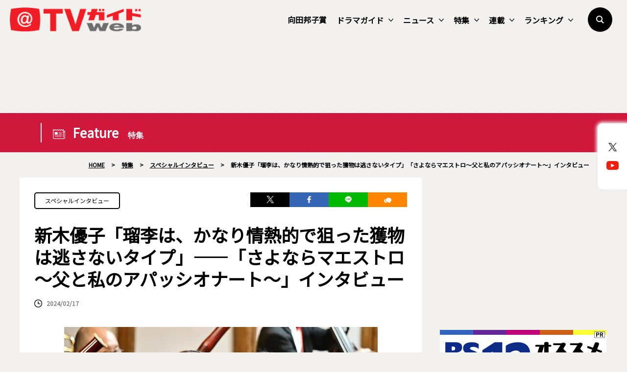

--- FILE ---
content_type: text/html; charset=UTF-8
request_url: https://www.tvguide.or.jp/feature/feature-2721759/
body_size: 21942
content:
<!DOCTYPE html>
<html lang="ja">
<head>
	<!-- Google Tag Manager -->
	<script>(function(w,d,s,l,i){w[l]=w[l]||[];w[l].push({'gtm.start':
new Date().getTime(),event:'gtm.js'});var f=d.getElementsByTagName(s)[0],
j=d.createElement(s),dl=l!='dataLayer'?'&l='+l:'';j.async=true;j.src=
'https://www.googletagmanager.com/gtm.js?id='+i+dl;f.parentNode.insertBefore(j,f);
})(window,document,'script','dataLayer','GTM-KPHRXWVL');</script>
	<!-- End Google Tag Manager -->
<meta charset="UTF-8">
<title>新木優子「瑠李は、かなり情熱的で狙った獲物は逃さないタイプ」――「さよならマエストロ～父と私のアパッシオナート～」インタビュー  |  TVガイドWeb</title>
<meta name="author" content="TVガイド">
<meta name="description" content="　TBS系では連続ドラマ「さよならマエストロ～父と私のアパッシオナート～」が放送中。本作は、天才指揮者だったが、ある事件で家族も音楽も失った父・夏目俊平（西島秀俊）と、そんな父を拒絶し音楽を嫌う娘・響（芦田愛菜）が地方オーケストラを通して失った情熱を取り戻し、親子の絆と人生を再生させていくとびっきり [&hellip;]">
<!-- OGP -->
<meta property="og:url" content="https://www.tvguide.or.jp/feature/feature-2721759/">
<meta property="og:image:width" content="1200">
<meta property="og:image:height" content="630">
<meta property="og:image" content="https://www.tvguide.or.jp/wp/wp-content/uploads/2024/02/tbs_inta_240216_01.jpg">
<meta property="og:title" content="新木優子「瑠李は、かなり情熱的で狙った獲物は逃さないタイプ」――「さよならマエストロ～父と私のアパッシオナート～」インタビュー  |  TVガイドWeb">
<meta property="og:description" content="　TBS系では連続ドラマ「さよならマエストロ～父と私のアパッシオナート～」が放送中。本作は、天才指揮者だったが、ある事件で家族も音楽も失った父・夏目俊平（西島秀俊）と、そんな父を拒絶し音楽を嫌う娘・響（芦田愛菜）が地方オーケストラを通して失った情熱を取り戻し、親子の絆と人生を再生させていくとびっきり [&hellip;]">
<meta property="og:site_name" content="TVガイドWeb">
<meta property="og:type" content="website">
<meta property="og:locale" content="ja_JP">
<meta name="twitter:card" content="summary_large_image" />
<meta name="twitter:site" content="@tvguide" />
<meta name="viewport" content="width=device-width, initial-scale=1.0, minimum-scale=1.0, maximum-scale=1.0">
<meta http-equiv="X-UA-Compatible" content="IE=edge">
<meta http-equiv="X-UA-Compatible" content="IE=edge">
<meta http-equiv="x-dns-prefetch-control" content="on">
<!-- HB／header -->
<style>
.l--header-logo img {
  width: 100%;
  height:auto;
  vertical-align: bottom;
}
.l--header-logoText img {
  width: 100%;
  height: auto;
  vertical-align: bottom;
}
@media screen and (max-width: 768px){
	.navigation {
    opacity: 0.0;
    top: -100vh;
    z-index: 300;
    width: 100vw;
    height: 100vh;
    position: fixed;
    right: 0;
    transition: 0.3s;
    overflow: auto;
    -webkit-overflow-scrolling: touch;
	}
}

</style>
<script type="text/javascript">
  window.pbjs = window.pbjs || {que: []};
</script>
<script type="text/javascript">
  window.googletag = window.googletag || {cmd: []};
</script>

<script type="text/javascript">
  window.fluxtag = {
    readyBids: {
      prebid: false,
      google: false
    },
    failSafeTimeout: 3e3,
    isFn: function isFn(object) {
      var _t = 'Function';
      var toString = Object.prototype.toString;
      return toString.call(object) === '[object ' + _t + ']';
    },
    launchAdServer: function () {
      if (!fluxtag.readyBids.prebid) {
        return;
      }
      fluxtag.requestAdServer();
    },
    requestAdServer: function () {
      if (!fluxtag.readyBids.google) {
        fluxtag.readyBids.google = true;
        googletag.cmd.push(function () {
          if (!!(pbjs.setTargetingForGPTAsync) && fluxtag.isFn(pbjs.setTargetingForGPTAsync)) {
            pbjs.que.push(function () {
              pbjs.setTargetingForGPTAsync();
            });
          }
          googletag.pubads().refresh();
        });
      }
    }
  };
</script>

<script type="text/javascript">
  setTimeout(function() {
    fluxtag.requestAdServer();
  }, fluxtag.failSafeTimeout);
</script>

<script type="text/javascript">
  googletag.cmd.push(function() {
    googletag.defineSlot('/9176203,22340669935/1764980', [[336, 280], [300, 250]], 'div-gpt-ad-1635761030117-0').addService(googletag.pubads());
    googletag.pubads().enableSingleRequest();
    googletag.pubads().collapseEmptyDivs();
    googletag.pubads().disableInitialLoad();
    googletag.enableServices();

    if (!!(window.pbFlux) && !!(window.pbFlux.prebidBidder) && fluxtag.isFn(window.pbFlux.prebidBidder)) {
      pbjs.que.push(function () {
        window.pbFlux.prebidBidder();
      });
    } else {
      fluxtag.readyBids.prebid = true;
      fluxtag.launchAdServer();
    }
  });
</script><!--// HB／header -->
<link rel="shortcut icon" href="https://www.tvguide.or.jp/wp/wp-content/themes/itvg/assets/images/favicon.ico" />
<script src="https://ajax.googleapis.com/ajax/libs/jquery/3.2.1/jquery.min.js"></script>
<script src="https://cdnjs.cloudflare.com/ajax/libs/bxslider/4.2.15/jquery.bxslider.min.js"></script>
<script src="https://cdnjs.cloudflare.com/ajax/libs/Modaal/0.4.4/js/modaal.min.js"></script>

  <script src="https://cdnjs.cloudflare.com/ajax/libs/jquery.matchHeight/0.7.2/jquery.matchHeight-min.js"></script>
<script>
//   Heightline
$(function() {
    $('.height__adjust01').matchHeight();
});
</script>
<script async="true" src="https://cdnjs.cloudflare.com/ajax/libs/slick-carousel/1.9.0/slick.min.js"></script>
<link rel="stylesheet" type="text/css" href="https://cdnjs.cloudflare.com/ajax/libs/slick-carousel/1.9.0/slick-theme.min.css">
<link rel="stylesheet" type="text/css" href="https://cdnjs.cloudflare.com/ajax/libs/slick-carousel/1.9.0/slick.css">
<script>
$("document").ready(function(){
    $('.multiple-item').slick({
        autoplay: true,
        arrows: true,
        dots: false,
        variableWidth: true,
        infinite: true,
        centerMode: true,
    });
});
</script>
<meta name='robots' content='max-image-preview:large' />
<link rel="alternate" type="application/rss+xml" title="TVガイドWeb &raquo; フィード" href="https://www.tvguide.or.jp/feed/" />
<link rel="alternate" type="application/rss+xml" title="TVガイドWeb &raquo; コメントフィード" href="https://www.tvguide.or.jp/comments/feed/" />
<script type="text/javascript" id="wpp-js" src="https://www.tvguide.or.jp/wp/wp-content/plugins/wordpress-popular-posts/assets/js/wpp.min.js?ver=7.3.6" data-sampling="1" data-sampling-rate="10" data-api-url="https://www.tvguide.or.jp/wp-json/wordpress-popular-posts" data-post-id="2721759" data-token="a3d8e124d7" data-lang="0" data-debug="0"></script>
<link rel="alternate" title="oEmbed (JSON)" type="application/json+oembed" href="https://www.tvguide.or.jp/wp-json/oembed/1.0/embed?url=https%3A%2F%2Fwww.tvguide.or.jp%2Ffeature%2Ffeature-2721759%2F" />
<link rel="alternate" title="oEmbed (XML)" type="text/xml+oembed" href="https://www.tvguide.or.jp/wp-json/oembed/1.0/embed?url=https%3A%2F%2Fwww.tvguide.or.jp%2Ffeature%2Ffeature-2721759%2F&#038;format=xml" />
<style id='wp-img-auto-sizes-contain-inline-css' type='text/css'>
img:is([sizes=auto i],[sizes^="auto," i]){contain-intrinsic-size:3000px 1500px}
/*# sourceURL=wp-img-auto-sizes-contain-inline-css */
</style>
<style id='wp-block-paragraph-inline-css' type='text/css'>
.is-small-text{font-size:.875em}.is-regular-text{font-size:1em}.is-large-text{font-size:2.25em}.is-larger-text{font-size:3em}.has-drop-cap:not(:focus):first-letter{float:left;font-size:8.4em;font-style:normal;font-weight:100;line-height:.68;margin:.05em .1em 0 0;text-transform:uppercase}body.rtl .has-drop-cap:not(:focus):first-letter{float:none;margin-left:.1em}p.has-drop-cap.has-background{overflow:hidden}:root :where(p.has-background){padding:1.25em 2.375em}:where(p.has-text-color:not(.has-link-color)) a{color:inherit}p.has-text-align-left[style*="writing-mode:vertical-lr"],p.has-text-align-right[style*="writing-mode:vertical-rl"]{rotate:180deg}
/*# sourceURL=https://www.tvguide.or.jp/wp/wp-includes/blocks/paragraph/style.min.css */
</style>
<style id='wp-block-heading-inline-css' type='text/css'>
h1:where(.wp-block-heading).has-background,h2:where(.wp-block-heading).has-background,h3:where(.wp-block-heading).has-background,h4:where(.wp-block-heading).has-background,h5:where(.wp-block-heading).has-background,h6:where(.wp-block-heading).has-background{padding:1.25em 2.375em}h1.has-text-align-left[style*=writing-mode]:where([style*=vertical-lr]),h1.has-text-align-right[style*=writing-mode]:where([style*=vertical-rl]),h2.has-text-align-left[style*=writing-mode]:where([style*=vertical-lr]),h2.has-text-align-right[style*=writing-mode]:where([style*=vertical-rl]),h3.has-text-align-left[style*=writing-mode]:where([style*=vertical-lr]),h3.has-text-align-right[style*=writing-mode]:where([style*=vertical-rl]),h4.has-text-align-left[style*=writing-mode]:where([style*=vertical-lr]),h4.has-text-align-right[style*=writing-mode]:where([style*=vertical-rl]),h5.has-text-align-left[style*=writing-mode]:where([style*=vertical-lr]),h5.has-text-align-right[style*=writing-mode]:where([style*=vertical-rl]),h6.has-text-align-left[style*=writing-mode]:where([style*=vertical-lr]),h6.has-text-align-right[style*=writing-mode]:where([style*=vertical-rl]){rotate:180deg}
/*# sourceURL=https://www.tvguide.or.jp/wp/wp-includes/blocks/heading/style.min.css */
</style>
<style id='wp-block-library-inline-css' type='text/css'>
:root{--wp-block-synced-color:#7a00df;--wp-block-synced-color--rgb:122,0,223;--wp-bound-block-color:var(--wp-block-synced-color);--wp-editor-canvas-background:#ddd;--wp-admin-theme-color:#007cba;--wp-admin-theme-color--rgb:0,124,186;--wp-admin-theme-color-darker-10:#006ba1;--wp-admin-theme-color-darker-10--rgb:0,107,160.5;--wp-admin-theme-color-darker-20:#005a87;--wp-admin-theme-color-darker-20--rgb:0,90,135;--wp-admin-border-width-focus:2px}@media (min-resolution:192dpi){:root{--wp-admin-border-width-focus:1.5px}}.wp-element-button{cursor:pointer}:root .has-very-light-gray-background-color{background-color:#eee}:root .has-very-dark-gray-background-color{background-color:#313131}:root .has-very-light-gray-color{color:#eee}:root .has-very-dark-gray-color{color:#313131}:root .has-vivid-green-cyan-to-vivid-cyan-blue-gradient-background{background:linear-gradient(135deg,#00d084,#0693e3)}:root .has-purple-crush-gradient-background{background:linear-gradient(135deg,#34e2e4,#4721fb 50%,#ab1dfe)}:root .has-hazy-dawn-gradient-background{background:linear-gradient(135deg,#faaca8,#dad0ec)}:root .has-subdued-olive-gradient-background{background:linear-gradient(135deg,#fafae1,#67a671)}:root .has-atomic-cream-gradient-background{background:linear-gradient(135deg,#fdd79a,#004a59)}:root .has-nightshade-gradient-background{background:linear-gradient(135deg,#330968,#31cdcf)}:root .has-midnight-gradient-background{background:linear-gradient(135deg,#020381,#2874fc)}:root{--wp--preset--font-size--normal:16px;--wp--preset--font-size--huge:42px}.has-regular-font-size{font-size:1em}.has-larger-font-size{font-size:2.625em}.has-normal-font-size{font-size:var(--wp--preset--font-size--normal)}.has-huge-font-size{font-size:var(--wp--preset--font-size--huge)}.has-text-align-center{text-align:center}.has-text-align-left{text-align:left}.has-text-align-right{text-align:right}.has-fit-text{white-space:nowrap!important}#end-resizable-editor-section{display:none}.aligncenter{clear:both}.items-justified-left{justify-content:flex-start}.items-justified-center{justify-content:center}.items-justified-right{justify-content:flex-end}.items-justified-space-between{justify-content:space-between}.screen-reader-text{border:0;clip-path:inset(50%);height:1px;margin:-1px;overflow:hidden;padding:0;position:absolute;width:1px;word-wrap:normal!important}.screen-reader-text:focus{background-color:#ddd;clip-path:none;color:#444;display:block;font-size:1em;height:auto;left:5px;line-height:normal;padding:15px 23px 14px;text-decoration:none;top:5px;width:auto;z-index:100000}html :where(.has-border-color){border-style:solid}html :where([style*=border-top-color]){border-top-style:solid}html :where([style*=border-right-color]){border-right-style:solid}html :where([style*=border-bottom-color]){border-bottom-style:solid}html :where([style*=border-left-color]){border-left-style:solid}html :where([style*=border-width]){border-style:solid}html :where([style*=border-top-width]){border-top-style:solid}html :where([style*=border-right-width]){border-right-style:solid}html :where([style*=border-bottom-width]){border-bottom-style:solid}html :where([style*=border-left-width]){border-left-style:solid}html :where(img[class*=wp-image-]){height:auto;max-width:100%}:where(figure){margin:0 0 1em}html :where(.is-position-sticky){--wp-admin--admin-bar--position-offset:var(--wp-admin--admin-bar--height,0px)}@media screen and (max-width:600px){html :where(.is-position-sticky){--wp-admin--admin-bar--position-offset:0px}}

/*# sourceURL=wp-block-library-inline-css */
</style><style id='wp-block-image-inline-css' type='text/css'>
.wp-block-image>a,.wp-block-image>figure>a{display:inline-block}.wp-block-image img{box-sizing:border-box;height:auto;max-width:100%;vertical-align:bottom}@media not (prefers-reduced-motion){.wp-block-image img.hide{visibility:hidden}.wp-block-image img.show{animation:show-content-image .4s}}.wp-block-image[style*=border-radius] img,.wp-block-image[style*=border-radius]>a{border-radius:inherit}.wp-block-image.has-custom-border img{box-sizing:border-box}.wp-block-image.aligncenter{text-align:center}.wp-block-image.alignfull>a,.wp-block-image.alignwide>a{width:100%}.wp-block-image.alignfull img,.wp-block-image.alignwide img{height:auto;width:100%}.wp-block-image .aligncenter,.wp-block-image .alignleft,.wp-block-image .alignright,.wp-block-image.aligncenter,.wp-block-image.alignleft,.wp-block-image.alignright{display:table}.wp-block-image .aligncenter>figcaption,.wp-block-image .alignleft>figcaption,.wp-block-image .alignright>figcaption,.wp-block-image.aligncenter>figcaption,.wp-block-image.alignleft>figcaption,.wp-block-image.alignright>figcaption{caption-side:bottom;display:table-caption}.wp-block-image .alignleft{float:left;margin:.5em 1em .5em 0}.wp-block-image .alignright{float:right;margin:.5em 0 .5em 1em}.wp-block-image .aligncenter{margin-left:auto;margin-right:auto}.wp-block-image :where(figcaption){margin-bottom:1em;margin-top:.5em}.wp-block-image.is-style-circle-mask img{border-radius:9999px}@supports ((-webkit-mask-image:none) or (mask-image:none)) or (-webkit-mask-image:none){.wp-block-image.is-style-circle-mask img{border-radius:0;-webkit-mask-image:url('data:image/svg+xml;utf8,<svg viewBox="0 0 100 100" xmlns="http://www.w3.org/2000/svg"><circle cx="50" cy="50" r="50"/></svg>');mask-image:url('data:image/svg+xml;utf8,<svg viewBox="0 0 100 100" xmlns="http://www.w3.org/2000/svg"><circle cx="50" cy="50" r="50"/></svg>');mask-mode:alpha;-webkit-mask-position:center;mask-position:center;-webkit-mask-repeat:no-repeat;mask-repeat:no-repeat;-webkit-mask-size:contain;mask-size:contain}}:root :where(.wp-block-image.is-style-rounded img,.wp-block-image .is-style-rounded img){border-radius:9999px}.wp-block-image figure{margin:0}.wp-lightbox-container{display:flex;flex-direction:column;position:relative}.wp-lightbox-container img{cursor:zoom-in}.wp-lightbox-container img:hover+button{opacity:1}.wp-lightbox-container button{align-items:center;backdrop-filter:blur(16px) saturate(180%);background-color:#5a5a5a40;border:none;border-radius:4px;cursor:zoom-in;display:flex;height:20px;justify-content:center;opacity:0;padding:0;position:absolute;right:16px;text-align:center;top:16px;width:20px;z-index:100}@media not (prefers-reduced-motion){.wp-lightbox-container button{transition:opacity .2s ease}}.wp-lightbox-container button:focus-visible{outline:3px auto #5a5a5a40;outline:3px auto -webkit-focus-ring-color;outline-offset:3px}.wp-lightbox-container button:hover{cursor:pointer;opacity:1}.wp-lightbox-container button:focus{opacity:1}.wp-lightbox-container button:focus,.wp-lightbox-container button:hover,.wp-lightbox-container button:not(:hover):not(:active):not(.has-background){background-color:#5a5a5a40;border:none}.wp-lightbox-overlay{box-sizing:border-box;cursor:zoom-out;height:100vh;left:0;overflow:hidden;position:fixed;top:0;visibility:hidden;width:100%;z-index:100000}.wp-lightbox-overlay .close-button{align-items:center;cursor:pointer;display:flex;justify-content:center;min-height:40px;min-width:40px;padding:0;position:absolute;right:calc(env(safe-area-inset-right) + 16px);top:calc(env(safe-area-inset-top) + 16px);z-index:5000000}.wp-lightbox-overlay .close-button:focus,.wp-lightbox-overlay .close-button:hover,.wp-lightbox-overlay .close-button:not(:hover):not(:active):not(.has-background){background:none;border:none}.wp-lightbox-overlay .lightbox-image-container{height:var(--wp--lightbox-container-height);left:50%;overflow:hidden;position:absolute;top:50%;transform:translate(-50%,-50%);transform-origin:top left;width:var(--wp--lightbox-container-width);z-index:9999999999}.wp-lightbox-overlay .wp-block-image{align-items:center;box-sizing:border-box;display:flex;height:100%;justify-content:center;margin:0;position:relative;transform-origin:0 0;width:100%;z-index:3000000}.wp-lightbox-overlay .wp-block-image img{height:var(--wp--lightbox-image-height);min-height:var(--wp--lightbox-image-height);min-width:var(--wp--lightbox-image-width);width:var(--wp--lightbox-image-width)}.wp-lightbox-overlay .wp-block-image figcaption{display:none}.wp-lightbox-overlay button{background:none;border:none}.wp-lightbox-overlay .scrim{background-color:#fff;height:100%;opacity:.9;position:absolute;width:100%;z-index:2000000}.wp-lightbox-overlay.active{visibility:visible}@media not (prefers-reduced-motion){.wp-lightbox-overlay.active{animation:turn-on-visibility .25s both}.wp-lightbox-overlay.active img{animation:turn-on-visibility .35s both}.wp-lightbox-overlay.show-closing-animation:not(.active){animation:turn-off-visibility .35s both}.wp-lightbox-overlay.show-closing-animation:not(.active) img{animation:turn-off-visibility .25s both}.wp-lightbox-overlay.zoom.active{animation:none;opacity:1;visibility:visible}.wp-lightbox-overlay.zoom.active .lightbox-image-container{animation:lightbox-zoom-in .4s}.wp-lightbox-overlay.zoom.active .lightbox-image-container img{animation:none}.wp-lightbox-overlay.zoom.active .scrim{animation:turn-on-visibility .4s forwards}.wp-lightbox-overlay.zoom.show-closing-animation:not(.active){animation:none}.wp-lightbox-overlay.zoom.show-closing-animation:not(.active) .lightbox-image-container{animation:lightbox-zoom-out .4s}.wp-lightbox-overlay.zoom.show-closing-animation:not(.active) .lightbox-image-container img{animation:none}.wp-lightbox-overlay.zoom.show-closing-animation:not(.active) .scrim{animation:turn-off-visibility .4s forwards}}@keyframes show-content-image{0%{visibility:hidden}99%{visibility:hidden}to{visibility:visible}}@keyframes turn-on-visibility{0%{opacity:0}to{opacity:1}}@keyframes turn-off-visibility{0%{opacity:1;visibility:visible}99%{opacity:0;visibility:visible}to{opacity:0;visibility:hidden}}@keyframes lightbox-zoom-in{0%{transform:translate(calc((-100vw + var(--wp--lightbox-scrollbar-width))/2 + var(--wp--lightbox-initial-left-position)),calc(-50vh + var(--wp--lightbox-initial-top-position))) scale(var(--wp--lightbox-scale))}to{transform:translate(-50%,-50%) scale(1)}}@keyframes lightbox-zoom-out{0%{transform:translate(-50%,-50%) scale(1);visibility:visible}99%{visibility:visible}to{transform:translate(calc((-100vw + var(--wp--lightbox-scrollbar-width))/2 + var(--wp--lightbox-initial-left-position)),calc(-50vh + var(--wp--lightbox-initial-top-position))) scale(var(--wp--lightbox-scale));visibility:hidden}}
/*# sourceURL=https://www.tvguide.or.jp/wp/wp-includes/blocks/image/style.min.css */
</style>
<style id='wp-block-image-theme-inline-css' type='text/css'>
:root :where(.wp-block-image figcaption){color:#555;font-size:13px;text-align:center}.is-dark-theme :root :where(.wp-block-image figcaption){color:#ffffffa6}.wp-block-image{margin:0 0 1em}
/*# sourceURL=https://www.tvguide.or.jp/wp/wp-includes/blocks/image/theme.min.css */
</style>
<style id='wp-block-group-inline-css' type='text/css'>
.wp-block-group{box-sizing:border-box}:where(.wp-block-group.wp-block-group-is-layout-constrained){position:relative}
/*# sourceURL=https://www.tvguide.or.jp/wp/wp-includes/blocks/group/style.min.css */
</style>
<style id='wp-block-group-theme-inline-css' type='text/css'>
:where(.wp-block-group.has-background){padding:1.25em 2.375em}
/*# sourceURL=https://www.tvguide.or.jp/wp/wp-includes/blocks/group/theme.min.css */
</style>
<style id='global-styles-inline-css' type='text/css'>
:root{--wp--preset--aspect-ratio--square: 1;--wp--preset--aspect-ratio--4-3: 4/3;--wp--preset--aspect-ratio--3-4: 3/4;--wp--preset--aspect-ratio--3-2: 3/2;--wp--preset--aspect-ratio--2-3: 2/3;--wp--preset--aspect-ratio--16-9: 16/9;--wp--preset--aspect-ratio--9-16: 9/16;--wp--preset--color--black: #000000;--wp--preset--color--cyan-bluish-gray: #abb8c3;--wp--preset--color--white: #FFF;--wp--preset--color--pale-pink: #f78da7;--wp--preset--color--vivid-red: #cf2e2e;--wp--preset--color--luminous-vivid-orange: #ff6900;--wp--preset--color--luminous-vivid-amber: #fcb900;--wp--preset--color--light-green-cyan: #7bdcb5;--wp--preset--color--vivid-green-cyan: #00d084;--wp--preset--color--pale-cyan-blue: #8ed1fc;--wp--preset--color--vivid-cyan-blue: #0693e3;--wp--preset--color--vivid-purple: #9b51e0;--wp--preset--color--primary: #0073a8;--wp--preset--color--secondary: #005075;--wp--preset--color--dark-gray: #111;--wp--preset--color--light-gray: #767676;--wp--preset--gradient--vivid-cyan-blue-to-vivid-purple: linear-gradient(135deg,rgb(6,147,227) 0%,rgb(155,81,224) 100%);--wp--preset--gradient--light-green-cyan-to-vivid-green-cyan: linear-gradient(135deg,rgb(122,220,180) 0%,rgb(0,208,130) 100%);--wp--preset--gradient--luminous-vivid-amber-to-luminous-vivid-orange: linear-gradient(135deg,rgb(252,185,0) 0%,rgb(255,105,0) 100%);--wp--preset--gradient--luminous-vivid-orange-to-vivid-red: linear-gradient(135deg,rgb(255,105,0) 0%,rgb(207,46,46) 100%);--wp--preset--gradient--very-light-gray-to-cyan-bluish-gray: linear-gradient(135deg,rgb(238,238,238) 0%,rgb(169,184,195) 100%);--wp--preset--gradient--cool-to-warm-spectrum: linear-gradient(135deg,rgb(74,234,220) 0%,rgb(151,120,209) 20%,rgb(207,42,186) 40%,rgb(238,44,130) 60%,rgb(251,105,98) 80%,rgb(254,248,76) 100%);--wp--preset--gradient--blush-light-purple: linear-gradient(135deg,rgb(255,206,236) 0%,rgb(152,150,240) 100%);--wp--preset--gradient--blush-bordeaux: linear-gradient(135deg,rgb(254,205,165) 0%,rgb(254,45,45) 50%,rgb(107,0,62) 100%);--wp--preset--gradient--luminous-dusk: linear-gradient(135deg,rgb(255,203,112) 0%,rgb(199,81,192) 50%,rgb(65,88,208) 100%);--wp--preset--gradient--pale-ocean: linear-gradient(135deg,rgb(255,245,203) 0%,rgb(182,227,212) 50%,rgb(51,167,181) 100%);--wp--preset--gradient--electric-grass: linear-gradient(135deg,rgb(202,248,128) 0%,rgb(113,206,126) 100%);--wp--preset--gradient--midnight: linear-gradient(135deg,rgb(2,3,129) 0%,rgb(40,116,252) 100%);--wp--preset--font-size--small: 19.5px;--wp--preset--font-size--medium: 20px;--wp--preset--font-size--large: 36.5px;--wp--preset--font-size--x-large: 42px;--wp--preset--font-size--normal: 22px;--wp--preset--font-size--huge: 49.5px;--wp--preset--spacing--20: 0.44rem;--wp--preset--spacing--30: 0.67rem;--wp--preset--spacing--40: 1rem;--wp--preset--spacing--50: 1.5rem;--wp--preset--spacing--60: 2.25rem;--wp--preset--spacing--70: 3.38rem;--wp--preset--spacing--80: 5.06rem;--wp--preset--shadow--natural: 6px 6px 9px rgba(0, 0, 0, 0.2);--wp--preset--shadow--deep: 12px 12px 50px rgba(0, 0, 0, 0.4);--wp--preset--shadow--sharp: 6px 6px 0px rgba(0, 0, 0, 0.2);--wp--preset--shadow--outlined: 6px 6px 0px -3px rgb(255, 255, 255), 6px 6px rgb(0, 0, 0);--wp--preset--shadow--crisp: 6px 6px 0px rgb(0, 0, 0);}:where(.is-layout-flex){gap: 0.5em;}:where(.is-layout-grid){gap: 0.5em;}body .is-layout-flex{display: flex;}.is-layout-flex{flex-wrap: wrap;align-items: center;}.is-layout-flex > :is(*, div){margin: 0;}body .is-layout-grid{display: grid;}.is-layout-grid > :is(*, div){margin: 0;}:where(.wp-block-columns.is-layout-flex){gap: 2em;}:where(.wp-block-columns.is-layout-grid){gap: 2em;}:where(.wp-block-post-template.is-layout-flex){gap: 1.25em;}:where(.wp-block-post-template.is-layout-grid){gap: 1.25em;}.has-black-color{color: var(--wp--preset--color--black) !important;}.has-cyan-bluish-gray-color{color: var(--wp--preset--color--cyan-bluish-gray) !important;}.has-white-color{color: var(--wp--preset--color--white) !important;}.has-pale-pink-color{color: var(--wp--preset--color--pale-pink) !important;}.has-vivid-red-color{color: var(--wp--preset--color--vivid-red) !important;}.has-luminous-vivid-orange-color{color: var(--wp--preset--color--luminous-vivid-orange) !important;}.has-luminous-vivid-amber-color{color: var(--wp--preset--color--luminous-vivid-amber) !important;}.has-light-green-cyan-color{color: var(--wp--preset--color--light-green-cyan) !important;}.has-vivid-green-cyan-color{color: var(--wp--preset--color--vivid-green-cyan) !important;}.has-pale-cyan-blue-color{color: var(--wp--preset--color--pale-cyan-blue) !important;}.has-vivid-cyan-blue-color{color: var(--wp--preset--color--vivid-cyan-blue) !important;}.has-vivid-purple-color{color: var(--wp--preset--color--vivid-purple) !important;}.has-black-background-color{background-color: var(--wp--preset--color--black) !important;}.has-cyan-bluish-gray-background-color{background-color: var(--wp--preset--color--cyan-bluish-gray) !important;}.has-white-background-color{background-color: var(--wp--preset--color--white) !important;}.has-pale-pink-background-color{background-color: var(--wp--preset--color--pale-pink) !important;}.has-vivid-red-background-color{background-color: var(--wp--preset--color--vivid-red) !important;}.has-luminous-vivid-orange-background-color{background-color: var(--wp--preset--color--luminous-vivid-orange) !important;}.has-luminous-vivid-amber-background-color{background-color: var(--wp--preset--color--luminous-vivid-amber) !important;}.has-light-green-cyan-background-color{background-color: var(--wp--preset--color--light-green-cyan) !important;}.has-vivid-green-cyan-background-color{background-color: var(--wp--preset--color--vivid-green-cyan) !important;}.has-pale-cyan-blue-background-color{background-color: var(--wp--preset--color--pale-cyan-blue) !important;}.has-vivid-cyan-blue-background-color{background-color: var(--wp--preset--color--vivid-cyan-blue) !important;}.has-vivid-purple-background-color{background-color: var(--wp--preset--color--vivid-purple) !important;}.has-black-border-color{border-color: var(--wp--preset--color--black) !important;}.has-cyan-bluish-gray-border-color{border-color: var(--wp--preset--color--cyan-bluish-gray) !important;}.has-white-border-color{border-color: var(--wp--preset--color--white) !important;}.has-pale-pink-border-color{border-color: var(--wp--preset--color--pale-pink) !important;}.has-vivid-red-border-color{border-color: var(--wp--preset--color--vivid-red) !important;}.has-luminous-vivid-orange-border-color{border-color: var(--wp--preset--color--luminous-vivid-orange) !important;}.has-luminous-vivid-amber-border-color{border-color: var(--wp--preset--color--luminous-vivid-amber) !important;}.has-light-green-cyan-border-color{border-color: var(--wp--preset--color--light-green-cyan) !important;}.has-vivid-green-cyan-border-color{border-color: var(--wp--preset--color--vivid-green-cyan) !important;}.has-pale-cyan-blue-border-color{border-color: var(--wp--preset--color--pale-cyan-blue) !important;}.has-vivid-cyan-blue-border-color{border-color: var(--wp--preset--color--vivid-cyan-blue) !important;}.has-vivid-purple-border-color{border-color: var(--wp--preset--color--vivid-purple) !important;}.has-vivid-cyan-blue-to-vivid-purple-gradient-background{background: var(--wp--preset--gradient--vivid-cyan-blue-to-vivid-purple) !important;}.has-light-green-cyan-to-vivid-green-cyan-gradient-background{background: var(--wp--preset--gradient--light-green-cyan-to-vivid-green-cyan) !important;}.has-luminous-vivid-amber-to-luminous-vivid-orange-gradient-background{background: var(--wp--preset--gradient--luminous-vivid-amber-to-luminous-vivid-orange) !important;}.has-luminous-vivid-orange-to-vivid-red-gradient-background{background: var(--wp--preset--gradient--luminous-vivid-orange-to-vivid-red) !important;}.has-very-light-gray-to-cyan-bluish-gray-gradient-background{background: var(--wp--preset--gradient--very-light-gray-to-cyan-bluish-gray) !important;}.has-cool-to-warm-spectrum-gradient-background{background: var(--wp--preset--gradient--cool-to-warm-spectrum) !important;}.has-blush-light-purple-gradient-background{background: var(--wp--preset--gradient--blush-light-purple) !important;}.has-blush-bordeaux-gradient-background{background: var(--wp--preset--gradient--blush-bordeaux) !important;}.has-luminous-dusk-gradient-background{background: var(--wp--preset--gradient--luminous-dusk) !important;}.has-pale-ocean-gradient-background{background: var(--wp--preset--gradient--pale-ocean) !important;}.has-electric-grass-gradient-background{background: var(--wp--preset--gradient--electric-grass) !important;}.has-midnight-gradient-background{background: var(--wp--preset--gradient--midnight) !important;}.has-small-font-size{font-size: var(--wp--preset--font-size--small) !important;}.has-medium-font-size{font-size: var(--wp--preset--font-size--medium) !important;}.has-large-font-size{font-size: var(--wp--preset--font-size--large) !important;}.has-x-large-font-size{font-size: var(--wp--preset--font-size--x-large) !important;}
/*# sourceURL=global-styles-inline-css */
</style>

<style id='classic-theme-styles-inline-css' type='text/css'>
/*! This file is auto-generated */
.wp-block-button__link{color:#fff;background-color:#32373c;border-radius:9999px;box-shadow:none;text-decoration:none;padding:calc(.667em + 2px) calc(1.333em + 2px);font-size:1.125em}.wp-block-file__button{background:#32373c;color:#fff;text-decoration:none}
/*# sourceURL=/wp-includes/css/classic-themes.min.css */
</style>
<link rel='stylesheet' id='wordpress-popular-posts-css-css' href='https://www.tvguide.or.jp/wp/wp-content/plugins/wordpress-popular-posts/assets/css/wpp.css?ver=7.3.6' type='text/css' media='all' />
<link rel='stylesheet' id='twentynineteen-style-css' href='https://www.tvguide.or.jp/wp/wp-content/themes/itvg/style.css?ver=1.0.0' type='text/css' media='all' />
<link rel='stylesheet' id='twentynineteen-print-style-css' href='https://www.tvguide.or.jp/wp/wp-content/themes/itvg/print.css?ver=1.0.0' type='text/css' media='print' />
<link rel='stylesheet' id='main-style-css' href='https://www.tvguide.or.jp/wp/wp-content/themes/itvg/style.css?ver=20240412.2310' type='text/css' media='all' />
<script type="text/javascript" src="https://www.tvguide.or.jp/wp/wp-content/themes/itvg/assets/js/script.js?ver=1.2" id="script-js"></script>
<link rel="https://api.w.org/" href="https://www.tvguide.or.jp/wp-json/" /><link rel="alternate" title="JSON" type="application/json" href="https://www.tvguide.or.jp/wp-json/wp/v2/feature/2721759" /><link rel="EditURI" type="application/rsd+xml" title="RSD" href="https://www.tvguide.or.jp/wp/xmlrpc.php?rsd" />
<meta name="generator" content="WordPress 6.9" />
<link rel="canonical" href="https://www.tvguide.or.jp/feature/feature-2721759/" />
<link rel='shortlink' href='https://www.tvguide.or.jp/?p=2721759' />
            <style id="wpp-loading-animation-styles">@-webkit-keyframes bgslide{from{background-position-x:0}to{background-position-x:-200%}}@keyframes bgslide{from{background-position-x:0}to{background-position-x:-200%}}.wpp-widget-block-placeholder,.wpp-shortcode-placeholder{margin:0 auto;width:60px;height:3px;background:#dd3737;background:linear-gradient(90deg,#dd3737 0%,#571313 10%,#dd3737 100%);background-size:200% auto;border-radius:3px;-webkit-animation:bgslide 1s infinite linear;animation:bgslide 1s infinite linear}</style>
            		<style type="text/css" id="wp-custom-css">
			.edit-post-layout .editor-styles-wrapper h4[category="tvranking"] {
  color: #2016B2;
}		</style>
		
	<!-- MS heat map -->
<script type="text/javascript">
    (function(c,l,a,r,i,t,y){
        c[a]=c[a]||function(){(c[a].q=c[a].q||[]).push(arguments)};
        t=l.createElement(r);t.async=1;t.src="https://www.clarity.ms/tag/"+i;
        y=l.getElementsByTagName(r)[0];y.parentNode.insertBefore(t,y);
    })(window, document, "clarity", "script", "jj1lgsvhv0");
</script>
	<!-- //MS heat map -->
</head>
<body class="wp-singular feature-template-default single single-feature postid-2721759 wp-embed-responsive wp-theme-itvg singular image-filters-enabled">
	<!-- Google Tag Manager (noscript) -->
	<noscript><iframe src="https://www.googletagmanager.com/ns.html?id=GTM-KPHRXWVL"
height="0" width="0" style="display:none;visibility:hidden"></iframe></noscript>
	<!-- End Google Tag Manager (noscript) -->
<div class="clearance--box"></div>
<div id="page--top"></div>
<header class="l--header">
<div class="l--header__inner">
        <aside class="l--header-logo"><a href="https://www.tvguide.or.jp"><img src="https://www.tvguide.or.jp/wp/wp-content/themes/itvg/assets/images/common/parts/logo295x55.png?ver=2" alt="TVガイドWeb" width="295" height="55"></a></aside>
        <aside class="l--header-logoText"><img src="https://www.tvguide.or.jp/wp/wp-content/themes/itvg/assets/images/common/parts/logo__text.png" alt="“やっぱりテレビってオモシロい”" width="353" height="25"></aside>
    <div class="burger--wrap">
    <div class="burger">
        <div class="line"></div>
    </div>
    </div>
        <nav class="l--snsLinks smp">
    <ul class="l--snsLinks-list">
        <li><a href="https://twitter.com/TVGweb"><img src="https://www.tvguide.or.jp/wp/wp-content/uploads/2024/03/sns__x.png" width="72" height="50"></a></li>
        <li><a href="https://www.youtube.com/user/TokyoNewsService"><img src="https://www.tvguide.or.jp/wp/wp-content/uploads/2019/12/sns__yt.png" width="72" height="50"></a></li>
        </ul>
    </nav>
        <nav class="l--gmenuNav navigation">
    <div class="navigation--content">
        <ul class="l--gmenu-list">
                    <li><a href="/cmn_keyword/向田邦子賞/">向田邦子賞</a></li>
                            <li class="smp--secondLevel"><a href="/dramaguide/">ドラマガイド<i></i></a>
        <ul class="sub__menu">
        <div class="sub__menu__container">
                <li><a href="/dramaguide/">ドラマガイドトップ</a></li>
                <li><a href="/dramaguide_category/tvdwinter2026/">【2026年冬】TVドラマガイド</a></li>
                <li><a href="/dramaguide_category/tvdautumn2025/">【2025年秋】TVドラマガイド</a></li>
                <li><a href="/dramaguide_category/tvdsummer2025/">【2025年夏】TVドラマガイド</a></li>
                <li><a href="/dramaguide_category/tvdspring2025/">【2025年春】TVドラマガイド</a></li>
                <li><a href="/dramaguide_category/tvdwinter2025/">【2025年冬】TVドラマガイド</a></li>
                <li><a href="/dramaguide_category/tvdautumn2024/">【2024年秋】TVドラマガイド</a></li>
                <li><a href="/dramaguide_category/tvdsummer2024/">【2024年夏】TVドラマガイド</a></li>
                </div>
        </ul>
        </li>
                            <li class="smp--secondLevel"><a href="/news/">ニュース<i></i></a>
        <ul class="sub__menu">
        <div class="sub__menu__container">
                <li><a href="/news/">ニューストップ</a></li>
                <li><a href="/news_category/enta/">エンタメニュース</a></li>
                <li><a href="/news_category/local/">ご当地ニュース</a></li>
                <li><a href="/news_category/trend/">トレンドニュース</a></li>
                <li><a href="/news_category/pr/">プレスリリース／PR</a></li>
                </div>
        </ul>
        </li>
                            <li class="smp--secondLevel"><a href="/feature/">特集<i></i></a>
        <ul class="sub__menu">
        <div class="sub__menu__container">
                <li><a href="/feature_category/cyokusoubin/">放送局から直送便！</a></li>
                <li><a href="https://www.tvguide.or.jp/feature_category/chokusou-drama/">放送局から直送便・ドラマ版</a></li>
                <li><a href="/feature_category/watch/">最旬！動画配信トピックス</a></li>
                <li><a href="/feature_category/specialinterview/">スペシャルインタビュー</a></li>
                <li><a href="/feature_category/netachou/">メディアのネタ帳</a></li>
                <li><a href="/feature_category/basketball_club/">TVガイドWebバスケ部</a></li>
                <li><a href="/feature_category/kissandcry/">KISS & CRY</a></li>
                <li><a href="/feature_category/haruhana/">haru * hana</a></li>
                <li><a href="/feature_category/saunabros/">SAUNA BROS.</a></li>
                <li><a href="/feature/">そのほかの特集</a></li>
                </div>
        </ul>
        </li>
                            <li class="smp--secondLevel"><a href="/column/">連載<i></i></a>
        <ul class="sub__menu">
        <div class="sub__menu__container">
                <li><a href="/column_category/coverstory/">COVER STORY</a></li>
                <li><a href="/column_category/koi_voice/">恋するVoice！</a></li>
                <li><a href="/column_category/brandnewtv/">BRAND NEW TV WORLD!!</a></li>
                <li><a href="/column_category/comic-cheerly/">町あかりのCheerly！</a></li>
                <li><a href="/column/">そのほかの連載</a></li>
                </div>
        </ul>
        </li>
                            <li class="smp--secondLevel"><a href="/tvranking/">ランキング<i></i></a>
        <ul class="sub__menu">
        <div class="sub__menu__container">
                <li><a href="/tvranking_category/rankview/">視聴ランキングTOP</a></li>
                <li><a href="/cmn_keyword/weekly-tvranking/">週間テレビ視聴ランキング</a></li>
                <li><a href="/cmn_keyword/drama-variety-tvranking/">ドラマ＆バラエティー視聴ランキング</a></li>
                <li><a href="/cmn_keyword/tvranking-topics/">テレビ視聴トピックス</a></li>
                </div>
        </ul>
        </li>
                    </ul>
<!--        <a href="https://www.tvguide.or.jp/recommend/" class="l--recommendSMPButton">
        <span class="l--recommendSMPButton-contents"><em class="l--recommendSMPButton-contents__inner">本日のオススメ番組</em></span>
        </a>-->
        <section class="l--smpSearch">
            <div class="l--smpSearch-content__box">
            <form method="get" id="searchform" action="https://www.tvguide.or.jp/">
            <input type="search" placeholder="検索する" name="s" id="search" class="searchBox" onfocus="this.placeholder=''" onblur="this.placeholder='検索する'">
            <button class="l--smpSearch-content__boxButton" value="Search" type="submit"></button>
            </form>
            </div>
        </section>
    </div>
    </nav>
<!--    <a href="https://www.tvguide.or.jp/recommend/" class="l--recommendButton">
    <span class="l--recommendButton-contents"><em class="l--recommendButton-contents__inner">本日のオススメ番組</em></span>
    </a> -->
    <span class="l--searchButton"></span>
    <section class="l--searchButtonWrap element1">
    <div class="l--searchButton-content">
        <div class="l--searchButton-content__box">
        <form method="get" id="searchform" action="https://www.tvguide.or.jp/">
        <input type="search" placeholder="検索する" name="s" id="search" class="searchBox" onfocus="this.placeholder=''" onblur="this.placeholder='検索する'">
        <button class="l--searchButton-content__boxButton" value="Search" type="submit"></button>
        </form>
        </div>
    </div>
    <div class="l--searchOverlay"></div>
    </section>
</div>
</header>
<nav class="l--snsLinks pc">
<ul class="l--snsLinks-list">
<li><a href="https://twitter.com/TVGweb" target="_blank"><img src="https://www.tvguide.or.jp/wp/wp-content/uploads/2024/03/sns__x.png"></a></li>
<li><a href="https://www.youtube.com/user/TokyoNewsService" target="_blank"><img src="https://www.tvguide.or.jp/wp/wp-content/uploads/2019/12/sns__yt.png"></a></li>
</ul>
</nav>
<section class="l--spBanner">
<div class="l--spBanner__inner">
                <section class="l--sidebar-banner side--box">
                  <div class="pc l--spBannerIns"><script async src="https://pagead2.googlesyndication.com/pagead/js/adsbygoogle.js?client=ca-pub-7682687857183062"
     crossorigin="anonymous"></script>
<!-- PCヘッダサイズ／固定 728*90 -->
<ins class="adsbygoogle"
     style="display:inline-block;width:728px;height:90px"
     data-ad-client="ca-pub-7682687857183062"
     data-ad-slot="6151188764"></ins>
<script>
     (adsbygoogle = window.adsbygoogle || []).push({});
</script></div>
                </section>
            </div>
</section>
<article class="edit-post-layout l--wrapper feature-2721759">
<section class="l--headline feature-title">
<div class="l--headline__inner">
    <div class="l--container">
    <div class="l--headline-title">
    <div class="l--headline-title-content">
    <span class="l--headline-titleJp">Feature</span>
    <span class="l--headline-titleEn">特集</span>
    </div>
    </div>
    </div>
</div>
</section>
<nav class="l--topicPath">
<span property="itemListElement" typeof="ListItem"><a property="item" typeof="WebPage" title="Go to TVガイドWeb." href="https://www.tvguide.or.jp" class="home" ><span property="name">HOME</span></a><meta property="position" content="1"></span> &gt; <span property="itemListElement" typeof="ListItem"><a property="item" typeof="WebPage" title="Go to 特集." href="https://www.tvguide.or.jp/feature/" class="archive post-feature-archive" ><span property="name">特集</span></a><meta property="position" content="2"></span> &gt; <span property="itemListElement" typeof="ListItem"><a property="item" typeof="WebPage" title="Go to the スペシャルインタビュー 特集カテゴリー archives." href="https://www.tvguide.or.jp/feature_category/specialinterview/" class="taxonomy feature_category" ><span property="name">スペシャルインタビュー</span></a><meta property="position" content="3"></span> &gt; <span property="itemListElement" typeof="ListItem"><span property="name" class="post post-feature current-item">新木優子「瑠李は、かなり情熱的で狙った獲物は逃さないタイプ」――「さよならマエストロ～父と私のアパッシオナート～」インタビュー</span><meta property="url" content="https://www.tvguide.or.jp/feature/feature-2721759/"><meta property="position" content="4"></span></nav>
<div class="l--container feature-2721759 clearfix feature">
    <div class="l--content height__adjust01">
    <div class="cmn--contents editor-styles-wrapper">
    <section class="p--archives-singleMeta">
    <div class="p--archives-singleMeta-wrap">
    <ul class="p--archives__box-category">
                <li><a href="/feature_category/specialinterview/">スペシャルインタビュー</a></li>
            </ul>
    <ul class="p--archives-singleSns">
            <li class="x--icon"><a href="https://twitter.com/share?text=&url=https%3A%2F%2Fwww.tvguide.or.jp%2Ffeature%2Ffeature-2721759%2F&via=TVGweb" class="hover" target="_blank"><img src="https://www.tvguide.or.jp/wp/wp-content/themes/itvg/assets/images/common/parts/icon_x.png" alt=""></a>
    </li>
    <li class="fb--icon"><a href="https://www.facebook.com/sharer.php?src=bm&u=https%3A%2F%2Fwww.tvguide.or.jp%2Ffeature%2Ffeature-2721759%2F&t=%E6%96%B0%E6%9C%A8%E5%84%AA%E5%AD%90%E3%80%8C%E7%91%A0%E6%9D%8E%E3%81%AF%E3%80%81%E3%81%8B%E3%81%AA%E3%82%8A%E6%83%85%E7%86%B1%E7%9A%84%E3%81%A7%E7%8B%99%E3%81%A3%E3%81%9F%E7%8D%B2%E7%89%A9%E3%81%AF%E9%80%83%E3%81%95%E3%81%AA%E3%81%84%E3%82%BF%E3%82%A4%E3%83%97%E3%80%8D%E2%80%95%E2%80%95%E3%80%8C%E3%81%95%E3%82%88%E3%81%AA%E3%82%89%E3%83%9E%E3%82%A8%E3%82%B9%E3%83%88%E3%83%AD%EF%BD%9E%E7%88%B6%E3%81%A8%E7%A7%81%E3%81%AE%E3%82%A2%E3%83%91%E3%83%83%E3%82%B7%E3%82%AA%E3%83%8A%E3%83%BC%E3%83%88%EF%BD%9E%E3%80%8D%E3%82%A4%E3%83%B3%E3%82%BF%E3%83%93%E3%83%A5%E3%83%BC" class="hover" target="_blank"><img src="https://www.tvguide.or.jp/wp/wp-content/themes/itvg/assets/images/common/parts/icon_fb.png" alt=""></a></li>
    <li class="li--icon"><a href="https://lineit.line.me/share/ui?url=https%3A%2F%2Fwww.tvguide.or.jp%2Ffeature%2Ffeature-2721759%2F" onclick="javascript:window.open(this.href, '', 'menubar=no,toolbar=no,resizable=yes,scrollbars=yes,height=600,width=500');return false;" target="blank" title="LINEで教える!" class="sns_icon line_icon hover"><img src="https://www.tvguide.or.jp/wp/wp-content/themes/itvg/assets/images/common/parts/icon_li.png" alt=""></a>
    </li>
    <li class="co--icon"><a href="#ulCommentWidget"><img src="https://www.tvguide.or.jp/wp/wp-content/themes/itvg/assets/images/common/parts/icon_comment.png" alt=""></a></li>
    </ul>
    </div>
    <h1 class="cmn--headline">新木優子「瑠李は、かなり情熱的で狙った獲物は逃さないタイプ」――「さよならマエストロ～父と私のアパッシオナート～」インタビュー<span class="p--archives__box-date">2024/02/17 </span></h1>
    </section>
                <div class="adwidget-wrapper adwidget-area-post-top">
        <div id="block-17" class="widget adwidget-widget adwidget-post-top widget_block"><!--
<div class="ad-widget">
<a href="https://t.afi-b.com/visit.php?a=W6892w-Z232142O&p=1961450g&c=article_head" rel="nofollow"><img decoding="async" src="https://www.afi-b.com/upload_image/6892-1424098992-3.gif" width="320" height="100" style="border:none;" alt="U-NEXT" /></a><img decoding="async" src="https://t.afi-b.com/lead/W6892w/1961450g/Z232142O" width="1" height="1" style="border:none;" />
</div>
--></div>    </div>
    <div class="wp-block-image">
<figure class="aligncenter size-full"><img fetchpriority="high" decoding="async" width="640" height="421" src="https://www.tvguide.or.jp/wp/wp-content/uploads/2024/02/tbs_inta_240216_01.jpg" alt="新木優子「瑠李は、かなり情熱的で狙った獲物は逃さないタイプ」――「さよならマエストロ～父と私のアパッシオナート～」インタビュー" class="wp-image-2722646"/></figure>
</div>


<p>　TBS系では連続ドラマ「<a href="https://www.tvguide.or.jp/cmn_keyword/%E3%81%95%E3%82%88%E3%81%AA%E3%82%89%E3%83%9E%E3%82%A8%E3%82%B9%E3%83%88%E3%83%AD/" target="_blank" rel="noreferrer noopener">さよならマエストロ～父と私のアパッシオナート～</a>」が放送中。本作は、天才指揮者だったが、ある事件で家族も音楽も失った父・夏目俊平（<a href="https://www.tvguide.or.jp/cmn_keyword/%e8%a5%bf%e5%b3%b6%e7%a7%80%e4%bf%8a/" data-type="link" data-id="https://www.tvguide.or.jp/cmn_keyword/%e8%a5%bf%e5%b3%b6%e7%a7%80%e4%bf%8a/" target="_blank" rel="noreferrer noopener">西島秀俊</a>）と、そんな父を拒絶し音楽を嫌う娘・響（<a href="https://www.tvguide.or.jp/cmn_keyword/%e8%8a%a6%e7%94%b0%e6%84%9b%e8%8f%9c/" target="_blank" rel="noreferrer noopener">芦田愛菜</a>）が地方オーケストラを通して失った情熱を取り戻し、親子の絆と人生を再生させていくとびっきり“アパッシオナート”＝情熱的なヒューマンドラマです。</p>



<p>　第5話では、倉科瑠李（新木優子）が俊平に狙いを定めて積極的なアプローチを開始！　それが響と、夏目志帆（石田ゆり子）に思いを寄せる古谷悟史（玉山鉄二）の誤解を呼び波乱の展開に…。さらに、響と森大輝（宮沢氷魚）の間にもほのかな恋の兆しが!?　解散が近づく中、恋愛模様も気になる晴見フィルから、物語をかき乱す“魔性の女”・瑠李役の新木優子さんにお話を聞きました。</p>


<div class="wp-block-image">
<figure class="aligncenter size-full"><img loading="lazy" decoding="async" width="640" height="421" src="https://www.tvguide.or.jp/wp/wp-content/uploads/2024/02/tbs_inta_240216_03.jpg" alt="新木優子「瑠李は、かなり情熱的で狙った獲物は逃さないタイプ」――「さよならマエストロ～父と私のアパッシオナート～」インタビュー" class="wp-image-2722664"/></figure>
</div>


<p><strong>――物語もいよいよ折り返し地点。前半の展開を振り返ってどんな感想をお持ちでしょうか。</strong></p>



<p>「後半に向けて晴見フィルの音楽の厚みも増していっていますし、それぞれの人間模様がリアルで刺さるなと思っています。登場人物それぞれにとってのさまざまな悩みに、丁寧に焦点が当てられているなと。俊平と響の親子関係もリアルですよね。響の思春期の時のような両親に対する態度や、親に甘えづらくなった子どもの親との妙な距離感というか。今さら引くに引けなくなって反抗してしまう響を愛菜ちゃんがすてきに演じられていて、きっとそれは見ているどの世代の方も共感するんじゃないかと思います。家族みんなで見ながら『私にもこういう時があったな』とクスッと笑って一緒に温かい時間が持てるような、そんな前半戦が私はすごく好きです」</p>



<p><strong>――数々のオーケストラを色恋沙汰でクビになってきた“魔性の女”・瑠李を演じていますが、ここまで演じてきていかがですか？</strong></p>



<p>「個人的に、この作品の前の作品でもまた違った角度の魔性の女を演じていて（笑）。“魔性”にもいろんな色があるんだなと感じています。見てくださった方から『今回の役が一番好き』と言っていただくこともあってうれしいです。瑠李は、彼女のテーマ曲が“カルメン”というところでも分かるとおり、かなり情熱的で狙った獲物は逃さないタイプ。でも、陰ではしっかりフルートを練習していて、人には見せない努力をしているんです。そして恋愛面では、自分にその気がなくても相手が誘惑されてしまうような、不思議な魅力を持ったキャラクターでもあって。自分の思っていないところで違う方向に行ってしまう不器用なところも瑠李らしさだと思うし、愛らしいなと思っています」</p>



<p><strong>――第4話以降、瑠李の俊平への恋心が動き出していますね。</strong></p>



<p>「俊平さんはあまり瑠李のタイプではなさそうな男性ですよね。前のオーケストラでも、バチッと恋の火花が散った相手はホルン奏者で、ちょっと色気のある感じの男性でしたし。だから『まさかマエストロに…』っていう意外な組み合わせだと思いますが、その気持ちはすごく分かるというか。俊平さんは人間味にあふれていて無邪気、それでいて相手としっかり向き合ってその人の芯の部分を見てくれる。きっと瑠李の陰の努力も見てくれていると思うし、瑠李は俊平のそういうところをちゃんとくみ取って、しっかり恋に落ちているのかなと思います」</p>



<h3 class="wp-block-heading">台本を読んでは泣いてを繰り返すくらい、人と人との絆が色濃く描かれていて</h3>


<div class="wp-block-image">
<figure class="aligncenter size-full"><img loading="lazy" decoding="async" width="640" height="421" src="https://www.tvguide.or.jp/wp/wp-content/uploads/2024/02/tbs_inta_240216_02.jpg" alt="新木優子「瑠李は、かなり情熱的で狙った獲物は逃さないタイプ」――「さよならマエストロ～父と私のアパッシオナート～」インタビュー" class="wp-image-2722665"/></figure>
</div>


<p><strong>――第5話では瑠李が俊平に仕掛けた積極的なアプローチから誤解が生まれ、響や古谷がかき乱される展開が描かれました。そして第6話では、瑠李のパーソナルな部分も描かれます。</strong></p>



<p>「瑠李には“魔性の女”という肩書はありますが、なぜそうなったのか、瑠李って実はどんな人なんだろうというのが、特に第6話でかなりひも解かれていくので、楽しみにしていただきたいです。晴見フィルのみんなとの絆も深まり、瑠李の心情に一緒に寄り添っていくストーリーになっています」</p>



<p><strong>――第6話以降、後半の見どころを教えてください。</strong></p>



<p>「後半の台本は、私自身、読んでは泣いてを繰り返すくらい、人と人との絆が色濃く描かれていて。やっぱり人って1人では生きていけない。オーケストラと一緒で、1人ではその音しか出せないけれど、いろんな音が加わっていくことで全く別のハーモニーにもなるし、どんなハーモニーにも変えていける。不協和音かもしれないと思ったものが、実は心地よかったりもする。そういったところを皆さんにも感じ取っていただきたいなと思います」</p>



<p><strong>――<strong>最後に、</strong>作品の魅力をどのように感じているかもお聞かせください。</strong></p>



<p>「私は学生時代に吹奏楽部でトランペットをやっていたのですが、その時にも感じていた音を奏でる素晴らしさを、あらためてこの現場でも味わいながら楽しくやらせていただいていて。その温かい空気感も、見てくださる皆さんに伝わったらいいなと思います。そして、このドラマを見た人が『楽器をやってみたいな』と思ってくださるとうれしいですし、自分の中の新たな音色を奏でるきっかけになるような、後半のストーリーもすてきな物語になっていると思います」</p>


<div class="wp-block-image">
<figure class="aligncenter size-full"><img loading="lazy" decoding="async" width="640" height="421" src="https://www.tvguide.or.jp/wp/wp-content/uploads/2024/02/tbs_inta_240216_04.jpg" alt="新木優子「瑠李は、かなり情熱的で狙った獲物は逃さないタイプ」――「さよならマエストロ～父と私のアパッシオナート～」インタビュー" class="wp-image-2722663"/></figure>
</div>


<div class="wp-block-group"><div class="wp-block-group__inner-container is-layout-constrained wp-block-group-is-layout-constrained">
<h4 class="wp-block-heading">【プロフィール】</h4>



<p><strong>新木優子（あらき ゆうこ）</strong><br>1993年12月15日生まれ。東京都出身。近年は、ドラマ「単身花日」「六本木クラス」（ともにテレビ朝日系）、「ガリレオ 禁断の魔術」（フジテレビ系）、映画「バスカヴィル家の犬 シャーロック劇場版」「劇場版 コード・ブルー -ドクターヘリ緊急救命-」などに出演。</p>
</div></div>



<div class="wp-block-group"><div class="wp-block-group__inner-container is-layout-constrained wp-block-group-is-layout-constrained">
<h4 class="wp-block-heading">【番組情報】</h4>



<p><strong>「さよならマエストロ～父と私のアパッシオナート～」</strong><br>TBS系<br>日曜　午後9：00～午後9：54</p>
</div></div>



<p>文／N・E（TBS担当）</p>
        <div class="adwidget-wrapper adwidget-area-post-bottom">
        <div id="block-7" class="widget adwidget-widget adwidget-post-bottom widget_block"><!-- SP用広告 HB body /9176203,22340669935/1764980 SP レクタングル -->
  <div id='div-gpt-ad-1635761030117-0' style='margin:auto;text-align:center;'>
    <script>
      googletag.cmd.push(function() {
        googletag.display('div-gpt-ad-1635761030117-0');
      });
    </script>
  </div>
<style>
.pc-only { display: block; }

@media screen and (max-width: 768px) {
  .pc-only { display: none; }
}
</style>

<!-- PC用広告 -->
<!--
<div class="pc-only">
<a href="https://t.afi-b.com/visit.php?a=W6892w-v232173C&p=1961450g&c=article_under" rel="nofollow"><img loading="lazy" decoding="async" src="https://www.afi-b.com/upload_image/6892-1423656826-3.gif" width="728" height="90" style="border:none;" alt="U-NEXT" /></a><img loading="lazy" decoding="async" src="https://t.afi-b.com/lead/W6892w/1961450g/v232173C" width="1" height="1" style="border:none;" />
</div>
--></div>    </div>
        
    <section class="wp-block-group">
    <div class="wp-block-group__inner-container">
    <h2>キーワード</h2>
    <ul class="p--news-navKeyword-list">
        <li class="p--news-navKeyword__cate-さよならマエストロ～父と私のアパッシオナート～">
    <a href="/cmn_keyword/%e3%81%95%e3%82%88%e3%81%aa%e3%82%89%e3%83%9e%e3%82%a8%e3%82%b9%e3%83%88%e3%83%ad/" class="hover"><span># さよならマエストロ～父と私のアパッシオナート～</span></a>
    </li>
        <li class="p--news-navKeyword__cate-宮沢氷魚">
    <a href="/cmn_keyword/%e5%ae%ae%e6%b2%a2%e6%b0%b7%e9%ad%9a/" class="hover"><span># 宮沢氷魚</span></a>
    </li>
        <li class="p--news-navKeyword__cate-新木優子">
    <a href="/cmn_keyword/%e6%96%b0%e6%9c%a8%e5%84%aa%e5%ad%90/" class="hover"><span># 新木優子</span></a>
    </li>
        <li class="p--news-navKeyword__cate-玉山鉄二">
    <a href="/cmn_keyword/%e7%8e%89%e5%b1%b1%e9%89%84%e4%ba%8c/" class="hover"><span># 玉山鉄二</span></a>
    </li>
        <li class="p--news-navKeyword__cate-石田ゆり子">
    <a href="/cmn_keyword/%e7%9f%b3%e7%94%b0%e3%82%86%e3%82%8a%e5%ad%90/" class="hover"><span># 石田ゆり子</span></a>
    </li>
        <li class="p--news-navKeyword__cate-芦田愛菜">
    <a href="/cmn_keyword/%e8%8a%a6%e7%94%b0%e6%84%9b%e8%8f%9c/" class="hover"><span># 芦田愛菜</span></a>
    </li>
        <li class="p--news-navKeyword__cate-西島秀俊">
    <a href="/cmn_keyword/%e8%a5%bf%e5%b3%b6%e7%a7%80%e4%bf%8a/" class="hover"><span># 西島秀俊</span></a>
    </li>
        </ul>
    </div>
    </section>
    
            <section class="p--relatioin wp-block-group">
    <div class="wp-block-group__inner-container">
    <h2 class="p--relatioin-title">関連記事</h2>
    <ul class="p--relatioin-title-list">
                                                <li>
            <a href="https://www.tvguide.or.jp/news/news-2659702/">
                        <figure><div><img width="640" height="426" src="https://www.tvguide.or.jp/wp/wp-content/uploads/2024/01/news_240110_10_01.jpg" class="attachment-full size-full wp-post-image" alt="" decoding="async" loading="lazy" /></div></figure>
                        <span>「さよならマエストロ」西島秀俊が芦田愛菜の素顔を明かす。「皆さんのイメージと違って意外にポンコツ（笑）」</span>
            </a>
            </li>
                                                                            <li>
            <a href="https://www.tvguide.or.jp/news/news-2525946/">
                        <figure><div><img width="640" height="453" src="https://www.tvguide.or.jp/wp/wp-content/uploads/2023/10/news_231030_11_01.jpg" class="attachment-full size-full wp-post-image" alt="" decoding="async" loading="lazy" /></div></figure>
                        <span>西島秀俊と芦田愛菜が親子役で初共演！ 天才指揮者と娘のヒューマンドラマ「さよならマエストロ」</span>
            </a>
            </li>
                                                                            <li>
            <a href="https://www.tvguide.or.jp/news/news-2593121/">
                        <figure><div><img width="640" height="480" src="https://www.tvguide.or.jp/wp/wp-content/uploads/2023/12/news_231205_01_01.jpg" class="attachment-full size-full wp-post-image" alt="" decoding="async" loading="lazy" /></div></figure>
                        <span>宮沢氷魚、新木優子が「さよならマエストロ」に出演！ 西島秀俊が指揮を執るオーケストラの楽団員に</span>
            </a>
            </li>
                                                                            <li>
            <a href="https://www.tvguide.or.jp/dramaguide/winter2024-00002443/">
                        <figure><div><img width="640" height="480" src="https://www.tvguide.or.jp/wp/wp-content/uploads/2023/12/00002443001_002.jpg" class="attachment-full size-full wp-post-image" alt="2024年冬ドラマガイド／さよならマエストロ～父と私のアパッシオナート～" decoding="async" loading="lazy" /></div></figure>
                        <span>さよならマエストロ～父と私のアパッシオナート～</span>
            </a>
            </li>
                                    </ul>
    </div>
    </section>
        
            <section class="p--relatioinLinks wp-block-group">
    <div class="wp-block-group__inner-container">
    <h2 class="p--relatioinLinks-title">関連リンク</h2>
    <ul class="p--relatioinLinks-list">
        <li><a href="https://www.tbs.co.jp/sayonaramaestro_tbs/" target="_blank">公式サイト</a></li>
        <li><a href="https://twitter.com/maestro_tbs" target="_blank">公式X</a></li>
        </ul>
    </div>
    </section>
        
    <div class="adwidget-wrapper adwidget-area-post-after-top">
        <div id="block-18" class="widget adwidget-widget adwidget-post-after-top widget_block"><!--
<div class="ad-widget">
<a href="https://t.afi-b.com/visit.php?a=W6892w-Z232142O&p=1961450g&c=article_under_head" rel="nofollow"><img loading="lazy" decoding="async" src="https://www.afi-b.com/upload_image/6892-1424098992-3.gif" width="320" height="100" style="border:none;" alt="U-NEXT" /></a><img loading="lazy" decoding="async" src="https://t.afi-b.com/lead/W6892w/1961450g/Z232142O" width="1" height="1" style="border:none;" />
</div>
--></div>    </div>

	<!-- AIcomment-tag -->
		<div id="ulCommentWidget" style="clear:both;"></div>
	<!-- Taboola-recommend -->
	<div id="taboola-alternating-thumbnails-a"></div>
	<script type="text/javascript">
	window._taboola = window._taboola || [];
	_taboola.push({
	mode: 'alternating-thumbnails-a',
	container: 'taboola-alternating-thumbnails-a',
	placement: 'Below Article Thumbnails',
	target_type: 'mix'
	});
	</script><!-- //Taboola-recommend -->
    <section class="p--archives-singleSns-share">
    <p>この記事をシェアする</p>
    <ul class="p--archives-singleSns-share-list">
            <li class="x--icon"><a href="https://twitter.com/share?text=&url=https%3A%2F%2Fwww.tvguide.or.jp%2Ffeature%2Ffeature-2721759%2F&via=TVGweb" class="hover" target="_blank"><img src="https://www.tvguide.or.jp/wp/wp-content/themes/itvg/assets/images/common/parts/icon_x.png" alt=""></a>
    </li>
    <li class="fb--icon"><a href="https://www.facebook.com/sharer.php?src=bm&u=https%3A%2F%2Fwww.tvguide.or.jp%2Ffeature%2Ffeature-2721759%2F&t=%E6%96%B0%E6%9C%A8%E5%84%AA%E5%AD%90%E3%80%8C%E7%91%A0%E6%9D%8E%E3%81%AF%E3%80%81%E3%81%8B%E3%81%AA%E3%82%8A%E6%83%85%E7%86%B1%E7%9A%84%E3%81%A7%E7%8B%99%E3%81%A3%E3%81%9F%E7%8D%B2%E7%89%A9%E3%81%AF%E9%80%83%E3%81%95%E3%81%AA%E3%81%84%E3%82%BF%E3%82%A4%E3%83%97%E3%80%8D%E2%80%95%E2%80%95%E3%80%8C%E3%81%95%E3%82%88%E3%81%AA%E3%82%89%E3%83%9E%E3%82%A8%E3%82%B9%E3%83%88%E3%83%AD%EF%BD%9E%E7%88%B6%E3%81%A8%E7%A7%81%E3%81%AE%E3%82%A2%E3%83%91%E3%83%83%E3%82%B7%E3%82%AA%E3%83%8A%E3%83%BC%E3%83%88%EF%BD%9E%E3%80%8D%E3%82%A4%E3%83%B3%E3%82%BF%E3%83%93%E3%83%A5%E3%83%BC" class="hover" target="_blank"><img src="https://www.tvguide.or.jp/wp/wp-content/themes/itvg/assets/images/common/parts/icon_fb.png" alt=""></a></li>
    <li class="li--icon"><a href="https://lineit.line.me/share/ui?url=https%3A%2F%2Fwww.tvguide.or.jp%2Ffeature%2Ffeature-2721759%2F" onclick="javascript:window.open(this.href, '', 'menubar=no,toolbar=no,resizable=yes,scrollbars=yes,height=600,width=500');return false;" target="blank" title="LINEで教える!" class="sns_icon line_icon hover"><img src="https://www.tvguide.or.jp/wp/wp-content/themes/itvg/assets/images/common/parts/icon_li.png" alt=""></a>
    </li>
    </ul>
    </section>
        <div class="adwidget-wrapper adwidget-area-post-after-bottom">
        <div id="block-6" class="widget adwidget-widget adwidget-post-after-bottom widget_block widget_text">
<p></p>
</div><div id="block-19" class="widget adwidget-widget adwidget-post-after-bottom widget_block"><!--
<div class="ad-widget">
<a href="https://t.afi-b.com/visit.php?a=W6892w-E232127r&p=1961450g&c=article_under_under" rel="nofollow"><img loading="lazy" decoding="async" src="https://www.afi-b.com/upload_image/6892-1421631326-3.gif" width="300" height="250" style="border:none;" alt="U-NEXT" /></a><img loading="lazy" decoding="async" src="https://t.afi-b.com/lead/W6892w/1961450g/E232127r" width="1" height="1" style="border:none;" />
</div>
--></div>    </div>
    <!--<div class="uz-tvguide_pc uz-ny"></div>
<script async type="text/javascript" src="//speee-ad.akamaized.net/tag/tvguide_pc/js/outer-frame.min.js" charset="utf-8"></script>-->

    <br style="clear: both;" />
    </div>
    <nav class="p--archives-singleNav">
    <aside class="p--archives-singleNav-prev"><a href="https://www.tvguide.or.jp/feature/feature-2717044/" rel="prev">前の記事へ</a></aside>
    <aside class="p--archives-singleNav-summary"><a href="https://www.tvguide.or.jp/feature/">一覧へ戻る</a></aside>
    <aside class="p--archives-singleNav-next"><a href="https://www.tvguide.or.jp/feature/feature-2722065/" rel="next">次の記事へ</a></aside>
    </nav>
    </div>
    <aside class="l--sidebar height__adjust01">
    <div class="adwidget-wrapper adwidget-area-post-sidebar-top">
        <div id="block-20" class="widget adwidget-widget adwidget-post-sidebar-top widget_block"><!--
<div class="ad-widget">
<a href="https://t.afi-b.com/visit.php?a=W6892w-E232127r&p=1961450g&c=article_side" rel="nofollow"><img loading="lazy" decoding="async" src="https://www.afi-b.com/upload_image/6892-1421631326-3.gif" width="300" height="250" style="border:none;" alt="U-NEXT" /></a><img loading="lazy" decoding="async" src="https://t.afi-b.com/lead/W6892w/1961450g/E232127r" width="1" height="1" style="border:none;" />
</div>
--></div>    </div>
            
        
                                                        <section class="l--sidebar-banner side--box"> 
                                    <div class="pc"><div style="text-align:center">
<!-- レクタングルサイズ -->
<ins class="adsbygoogle"
     style="display:inline-block;width:300px;height:250px"
     data-ad-client="ca-pub-7682687857183062"
     data-ad-slot="2578860368"></ins>
<script>
     (adsbygoogle = window.adsbygoogle || []).push({});
</script></div></div>
                
                </section>
                                    
                
        
                    
                        <section class="l--sidebar-banner side--box">
    <a href="https://www.tvguide.or.jp/cmn_keyword/bs12/?utm_source=bnr&amp;utm_medium=bs12PR&amp;utm_campaign=bnrBS12" class="images__big"><img src="https://www.tvguide.or.jp/wp/wp-content/uploads/2025/08/bnr_BS12_PR_680_240.jpg" width="680" height="240"></a>
    </section>

                        <section class="l--sidebar-banner side--box">
    <a href="https://www.tvguide.or.jp/cmn_keyword/bs11drama/?utm_source=bnr&amp;utm_medium=bs11draPR&amp;utm_campaign=bnrBS11" class="images__big"><img src="https://www.tvguide.or.jp/wp/wp-content/uploads/2025/09/bnrPR_BS11_680_240.jpg" width="680" height="240"></a>
    </section>

                        <section class="l--sidebar-banner side--box">
    <a href="https://www.tvguide.or.jp/cmn_keyword/fod/?utm_source=bnr&amp;utm_medium=fodPR&amp;utm_campaign=bnrFOD" class="images__big"><img src="https://www.tvguide.or.jp/wp/wp-content/uploads/2025/10/bnr_FOD_PR_680_240.jpg" width="680" height="240"></a>
    </section>

                        <section class="l--sidebar-banner side--box">
    <a href="https://www.tvguide.or.jp/cmn_keyword/telasa/?utm_source=bnr&amp;utm_medium=telasaPR&amp;utm_campaign=bnrTELASA" target="_blank" class="images__big"><img src="https://www.tvguide.or.jp/wp/wp-content/uploads/2025/10/bnr_TELASA_PR_680_240.jpg" width="680" height="240"></a>
    </section>

                        <section class="l--sidebar-banner side--box">
    <a href="https://www.tvguide.or.jp/cmn_keyword/bs-asahi/?utm_source=bnr&amp;utm_medium=BSasahiPR&amp;utm_campaign=bnrBSasahi" target="_blank" class="images__big"><img src="https://www.tvguide.or.jp/wp/wp-content/uploads/2025/11/bnr_BSasahi_PR_680_240.jpg" width="680" height="240"></a>
    </section>

                    <script>
    $(function() {
      $('.l--sidebar-ranking__tab li').click(function() {
        var index = $('.l--sidebar-ranking__tab li').index(this);
        $('.l--sidebar-ranking__tab li').removeClass('active');
        $(this).addClass('active');
        $('.l--sidebar-ranking__wrap ul').removeClass('show').eq(index).addClass('show');
      });
    });
    </script>
    <section class="l--sidebar-ranking side--box">
    <h3 class="side--box-title"><span class="side--box-titleJp">アクセスランキング</span><span class="side--box-titleEn">Ranking</span></h3>
    <div class="l--sidebar-ranking-content">
    <div class="l--sidebar-ranking-content__inner">
        <nav class="l--sidebar-ranking__tabWrap">
        <ul class="l--sidebar-ranking__tab">
        <li class="active">デイリー</li>
        <li>ウィークリー</li>
        </ul>
        </nav>
        <div class="l--sidebar-ranking__wrap">
        <ul class="l--sidebar-ranking-list show">
                            <li>
        <span class="rank_flag rank_1">1</span>
        <a href="https://www.tvguide.or.jp/news/news-4348427/">
        <figure class="l--sidebar-ranking-images">
        <div>
                    <img width="640" height="360" src="https://www.tvguide.or.jp/wp/wp-content/uploads/2026/02/news_260131_08_01.jpg" class="img" alt="" decoding="async" loading="lazy" />                </div>
        </figure>
        <h4 class="l--sidebar-ranking-title">「櫻井翔の幸せごぜん」第2弾。櫻井翔が鎌倉と逗子で迎える“特別な朝”とは</h4>
        </a>
        </li>
                            <li>
        <span class="rank_flag rank_2">2</span>
        <a href="https://www.tvguide.or.jp/feature/feature-4320052/">
        <figure class="l--sidebar-ranking-images">
        <div>
                    <img width="427" height="640" src="https://www.tvguide.or.jp/wp/wp-content/uploads/2026/01/dtvg_chokuso_260131_01_01.jpg" class="img" alt="" decoding="async" loading="lazy" />                </div>
        </figure>
        <h4 class="l--sidebar-ranking-title">町田樹がミラノ・コルティナ五輪フィギュアスケート団体のオーダーを予想！</h4>
        </a>
        </li>
                            <li>
        <span class="rank_flag rank_3">3</span>
        <a href="https://www.tvguide.or.jp/news/news-4342625/">
        <figure class="l--sidebar-ranking-images">
        <div>
                    <img width="640" height="426" src="https://www.tvguide.or.jp/wp/wp-content/uploads/2026/01/news_260130_06_03.jpg" class="img" alt="" decoding="async" loading="lazy" />                </div>
        </figure>
        <h4 class="l--sidebar-ranking-title">元宝塚星組トップスター・礼真琴「DREAM STAGE」でドラマ初出演！　やり手プロデューサーに</h4>
        </a>
        </li>
                            <li>
        <span class="rank_flag rank_4">4</span>
        <a href="https://www.tvguide.or.jp/news/news-4340420/">
        <figure class="l--sidebar-ranking-images">
        <div>
                    <img width="640" height="426" src="https://www.tvguide.or.jp/wp/wp-content/uploads/2026/01/news_260130_02_01.jpg" class="img" alt="" decoding="async" loading="lazy" />                </div>
        </figure>
        <h4 class="l--sidebar-ranking-title">杢代和人が隼人（小林虎之介）と駅伝を目指すランナーに！「俺たちの箱根駅伝」学生キャスト第4弾</h4>
        </a>
        </li>
                            <li>
        <span class="rank_flag rank_5">5</span>
        <a href="https://www.tvguide.or.jp/news/news-4347070/">
        <figure class="l--sidebar-ranking-images">
        <div>
                    <img width="640" height="426" src="https://www.tvguide.or.jp/wp/wp-content/uploads/2026/02/news_260131_07_01.jpg" class="img" alt="" decoding="async" loading="lazy" />                </div>
        </figure>
        <h4 class="l--sidebar-ranking-title">戸塚純貴＆上田竜也が乙女心を研究！「ドラマチックに！喋ってお焚き上げ」2週連続で放送</h4>
        </a>
        </li>
    </ul>
<ul class="l--sidebar-ranking-list">
                    <li>
    <span class="rank_flag rank_1">1</span>
    <a href="https://www.tvguide.or.jp/news/news-4326337/">
    <figure class="l--sidebar-ranking-images">
    <div>
            <img width="640" height="427" src="https://www.tvguide.or.jp/wp/wp-content/uploads/2026/01/news_260127_03_01.jpg" class="img wp-post-image" alt="" decoding="async" loading="lazy" />        </div>
    </figure>
    <h4 class="l--sidebar-ranking-title">小林虎之介、庄司浩平らが本格トレーニングで挑む！「俺たちの箱根駅伝」学生キャスト第1弾</h4>
    </a>
    </li>
                <li>
    <span class="rank_flag rank_2">2</span>
    <a href="https://www.tvguide.or.jp/news/news-4342625/">
    <figure class="l--sidebar-ranking-images">
    <div>
            <img width="640" height="426" src="https://www.tvguide.or.jp/wp/wp-content/uploads/2026/01/news_260130_06_03.jpg" class="img wp-post-image" alt="" decoding="async" loading="lazy" />        </div>
    </figure>
    <h4 class="l--sidebar-ranking-title">元宝塚星組トップスター・礼真琴「DREAM STAGE」でドラマ初出演！　やり手プロデューサーに</h4>
    </a>
    </li>
                <li>
    <span class="rank_flag rank_3">3</span>
    <a href="https://www.tvguide.or.jp/feature/feature-4329789/">
    <figure class="l--sidebar-ranking-images">
    <div>
            <img width="640" height="426" src="https://www.tvguide.or.jp/wp/wp-content/uploads/2026/01/mbs_drama_260127_01_01-9.jpg" class="img wp-post-image" alt="" decoding="async" loading="lazy" />        </div>
    </figure>
    <h4 class="l--sidebar-ranking-title">醍醐虎汰朗＆中川大輔「ifの世界で恋がはじまる」針生悠伺監督が名シーンの裏側を明かす</h4>
    </a>
    </li>
                <li>
    <span class="rank_flag rank_4">4</span>
    <a href="https://www.tvguide.or.jp/feature/feature-4327878/">
    <figure class="l--sidebar-ranking-images">
    <div>
            <img width="640" height="426" src="https://www.tvguide.or.jp/wp/wp-content/uploads/2026/01/tbs_drama_260127_01_01.jpg" class="img wp-post-image" alt="" decoding="async" loading="lazy" />        </div>
    </figure>
    <h4 class="l--sidebar-ranking-title">小瀧望、「未来のムスコ」保育士役でTBSドラマ初出演。メンバー・神山智洋からの声掛けも自信に</h4>
    </a>
    </li>
                <li>
    <span class="rank_flag rank_5">5</span>
    <a href="https://www.tvguide.or.jp/news/news-4348427/">
    <figure class="l--sidebar-ranking-images">
    <div>
            <img width="640" height="360" src="https://www.tvguide.or.jp/wp/wp-content/uploads/2026/02/news_260131_08_01.jpg" class="img wp-post-image" alt="" decoding="async" loading="lazy" />        </div>
    </figure>
    <h4 class="l--sidebar-ranking-title">「櫻井翔の幸せごぜん」第2弾。櫻井翔が鎌倉と逗子で迎える“特別な朝”とは</h4>
    </a>
    </li>
    </ul>
        </div>
    </div>
    </div>
    </section>

                    <section class="l--sidebar-banner side--box">
    <a href="https://www.tvguide.or.jp/tvranking_category/rankview/?utm_source=bnr&amp;utm_medium=TVrankview&amp;utm_campaign=bnrTVrank" class="images__big"><img src="https://www.tvguide.or.jp/wp/wp-content/uploads/2024/12/bnr_TVranking.png" width="680" height="300"></a>
    </section>

                        <section class="l--sidebar-banner side--box">
    <a href="https://www.tvguide.or.jp/news/present/" class="images__big"><img src="https://www.tvguide.or.jp/wp/wp-content/uploads/2023/02/bnr_tvg_present.png" width="680" height="468"></a>
    </section>

                        <section class="l--sidebar-banner side--box">
    <a href="https://www.tvguide.or.jp/news/gekkantvg-present/" class="images__big"><img src="https://www.tvguide.or.jp/wp/wp-content/uploads/2020/11/bnr_mtvg_present.png" width="680" height="468"></a>
    </section>

                        <section class="l--sidebar-magazine side--box">
                            <a href="https://www.tvguide.or.jp/column/column-4326381/" class="l--sidebar-magazine__wrap">
        <div class="l--sidebar-magazine__inner">
        <h3 class="l--sidebar-magazine-title">週刊TVガイド最新号<span>2月6日号</span></h3>
            <div class="l--sidebar-magazine__content">
                        <figure class="l--sidebar-magazine__content-images">
                        <img width="506" height="640" src="https://www.tvguide.or.jp/wp/wp-content/uploads/2026/01/tvg_20260206_cover_01.jpg" class="img" alt="TVガイドWeb連載：COVER STORY／週刊TVガイド 2026年2月6日号　表紙：Hey! Say! JUMP・伊野尾慧× 黒田光輝（冬ドラマ「50分間の恋人」）" decoding="async" loading="lazy" sizes="(max-width: 34.9rem) calc(100vw - 2rem), (max-width: 53rem) calc(8 * (100vw / 12)), (min-width: 53rem) calc(6 * (100vw / 12)), 100vw" />                        </figure>
            <div class="l--sidebar-magazine__contentMeta">
            <h3 class="l--sidebar-magazine__contentTitle">発売日</h3><p>2026年1月28日<span>※一部地域は発売日が異なります</span></p>            <h3 class="l--sidebar-magazine__contentTitle">特別定価</h3><p>580円</p>            <h3 class="l--sidebar-magazine__contentTitle">表紙</h3><p>伊野尾慧×黒田光輝</p>            </div>
            </div>
        </div>
        </a>
                    </section>
    
                    <section class="l--sidebar-movie side--box">
    <h3 class="side--box-title"><span class="side--box-titleJp">動画チャンネル</span><span class="side--box-titleEn">Movie</span></h3>
    <iframe loading="lazy" class="ytplayer" id="ytplayer" type="text/html" width="340" height="200" data-src="https://www.youtube.com/embed/videoseries?list=UULFeII0cMpBWV408ybCulrdBg" frameborder="0" allow="autoplay; encrypted-media" allowfullscreen></iframe>
<!--//元タグ
<iframe loading="lazy" id="ytplayer" type="text/html" width="340" height="200" data-src="https://www.youtube.com/embed/?list=UUeII0cMpBWV408ybCulrdBg" title="YouTube video player" frameborder="0" allow="accelerometer; autoplay; clipboard-write; encrypted-media; gyroscope; picture-in-picture; web-share" allowfullscreen></iframe>
-->    </section>

                
        
                                                        <section class="l--sidebar-banner side--box"> 
                                    <div class="pc"><iframe loading="lazy" class="ytplayer" width="340" height="200" data-src="https://www.youtube.com/embed/ZtnkGfadmyk?si=z-W-GLMsCeTCUH8-" title="YouTube video player" frameborder="0" allow="accelerometer; autoplay; clipboard-write; encrypted-media; gyroscope; picture-in-picture; web-share" allowfullscreen></iframe></div>
                
                </section>
                                    
                        <section class="l--sidebar-banner side--box">
    <a href="https://bangumi.org/epg/td?utm_source=bnr&amp;utm_medium=IPG&amp;utm_campaign=bnrIPG" target="_blank" class="images__big"><img src="https://www.tvguide.or.jp/wp/wp-content/uploads/2024/05/bnr_TVprogram.png" width="680" height="240"></a>
    </section>

                
        
                                                        <section class="l--sidebar-banner side--box"> 
                                    <div class="pc"><div style="text-align:center">
<!-- レクタングルサイズ② -->
<ins class="adsbygoogle"
     style="display:inline-block;width:300px;height:250px"
     data-ad-client="ca-pub-7682687857183062"
     data-ad-slot="1753633351"></ins>
<script>
     (adsbygoogle = window.adsbygoogle || []).push({});
</script>
</div></div>
                
                </section>
                                    
                    </aside>
</div>
</article>
<script type="text/javascript" src="//d-cache.microad.jp/js/td_itg_access.js"></script>
<script type="text/javascript">
  microadTd.ITG.start({"article_category" : "スペシャルインタビュー","article_keyword" : "さよならマエストロ～父と私のアパッシオナート～,宮沢氷魚,新木優子,玉山鉄二,石田ゆり子,芦田愛菜,西島秀俊"})
</script>
<section class="l--cmnBn">
<ul class="l--cmnBn-list multiple-item">
<li><a href="https://www.youtube.com/user/TokyoNewsService" target="_blank"><img src="https://www.tvguide.or.jp/wp/wp-content/uploads/2020/01/bnr_channel_300_60.jpg" width="300" height="60"></a></li>
<li><a href="https://zasshi.tv/" target="_blank"><img src="https://www.tvguide.or.jp/wp/wp-content/uploads/2020/01/bnr_zasshi_300_60.jpg" width="300" height="60"></a></li>
<li><a href="https://www.tvguide.or.jp/information/e-book/" target="_blank"><img src="https://www.tvguide.or.jp/wp/wp-content/uploads/2025/10/bnr_ebook_2025_300_60.jpg" width="300" height="60"></a></li>
<li><a href="https://tvbros.jp/" target="_blank"><img src="https://www.tvguide.or.jp/wp/wp-content/uploads/2021/08/bnr_Brosweb_300_60.jpg" width="300" height="60"></a></li>
<li><a href="https://bltweb.jp/" target="_blank"><img src="https://www.tvguide.or.jp/wp/wp-content/uploads/2020/06/BLTwebバナー.jpg" width="300" height="60"></a></li>
<li><a href="https://saunabrosweb.jp/" target="_blank"><img src="https://www.tvguide.or.jp/wp/wp-content/uploads/2022/08/bnr_saunabros-web_300_60.jpg" width="300" height="60"></a></li>
<li><a href="https://saunabros.stores.jp/" target="_blank"><img src="https://www.tvguide.or.jp/wp/wp-content/uploads/2021/03/bnr_saunabros_store_300_60.jpg" width="300" height="60"></a></li>
<li><a href="https://store.line.me/stickershop/product/14574820" target="_blank"><img src="https://www.tvguide.or.jp/wp/wp-content/uploads/2021/03/bnr_saunabros_linestamp_300_60.jpg" width="300" height="60"></a></li>
<li><a href="https://tvgstore.stores.jp/" target="_blank"><img src="https://www.tvguide.or.jp/wp/wp-content/uploads/2022/10/bnr_TVGstore_221020_300_60.jpg" width="300" height="60"></a></li>
</ul>
</section>
<footer class="l--footer">
	<aside class="l--footer-logo">
	<span class="l--footer-logoImages"><img src="https://www.tvguide.or.jp/wp/wp-content/themes/itvg/assets/images/common/parts/logo295x55.png?ver=1" width="295" height="55" alt="TVガイドWeb"></span>
	<span class="l--footer-logoText"><img src="https://www.tvguide.or.jp/wp/wp-content/themes/itvg/assets/images/common/parts/logo__text.png" width="353" height="25" alt="やっぱりTVってオモシロい"></span>
	</aside>
			<ul class="l--footer-list">
		<li><a href="https://www.tvguide.or.jp/">トップ</a></li>
		<li><a href="https://www.tvguide.or.jp/dramaguide/">ドラマガイド</a></li>
		<li><a href="https://www.tvguide.or.jp/news/">ニュース</a></li>
		<li><a href="https://www.tvguide.or.jp/feature/">特集</a></li>
		<li><a href="https://www.tvguide.or.jp/column/">連載</a></li>
		<li><a href="https://www.tvguide.or.jp/tvranking/">ランキング</a></li>
		</ul>
				<ul class="l--footer-list">
		<li><a href="https://zasshi.tv/" target="_blank">TOKYO NEWS magazine＆mook</a></li>
		<li><a href="https://bltweb.jp/" target="_blank">B.L.T.web</a></li>
		<li><a href="http://tvbros.jp/" target="_blank">TV Bros.WEB</a></li>
		<li><a href="https://note.com/tv_bros" target="_blank">TV Bros. note版</a></li>
		<li><a href="https://saunabrosweb.jp/" target="_blank">SAUNA BROS.WEB</a></li>
		<li><a href="https://www.mindra.jp/" target="_blank">TVガイドみんなドラマ</a></li>
		<li><a href="https://www.youtube.com/user/TokyoNewsService" target="_blank">東京ニュース通信社チャンネル</a></li>
		<li><a href="https://tvgstore.stores.jp/" target="_blank">TVガイドストア</a></li>
		<li><a href="https://www.tsconsul.co.jp/" target="_blank">株式会社T.S.コンサルティング</a></li>
		<li><a href="https://mobile.twitter.com/TVGweb" target="_blank">TVガイドWeb公式X</a></li>
		</ul>
				<ul class="l--footer-list">
		<li><a href="/information/" target="_blank">お知らせ</a></li>
		<li><a href="https://tokyonews.co.jp/privacy/" target="_blank">プライバシーポリシー</a></li>
		<li><a href="/copyright/" target="_blank">著作権・画像使用等について</a></li>
		<li><a href="/inquiry/" target="_blank">お問合せ</a></li>
		<li><a href="https://tokyonews.co.jp/corporate/outline/" target="_blank">会社情報</a></li>
		</ul>
		</footer>
<small class="l--footer-copyRight">Copyright © TV Guide. All rights reserved.</small>
<p class="page--top-wrap"><a href="#page--top" class="page--top"></a></p>
<script type="speculationrules">
{"prefetch":[{"source":"document","where":{"and":[{"href_matches":"/*"},{"not":{"href_matches":["/wp/wp-*.php","/wp/wp-admin/*","/wp/wp-content/uploads/*","/wp/wp-content/*","/wp/wp-content/plugins/*","/wp/wp-content/themes/itvg/*","/*\\?(.+)"]}},{"not":{"selector_matches":"a[rel~=\"nofollow\"]"}},{"not":{"selector_matches":".no-prefetch, .no-prefetch a"}}]},"eagerness":"conservative"}]}
</script>
<script type="text/javascript" id="flying-scripts">const loadScriptsTimer=setTimeout(loadScripts,5*1000);const userInteractionEvents=['click', 'mousemove', 'keydown', 'touchstart', 'touchmove', 'wheel'];userInteractionEvents.forEach(function(event){window.addEventListener(event,triggerScriptLoader,{passive:!0})});function triggerScriptLoader(){loadScripts();clearTimeout(loadScriptsTimer);userInteractionEvents.forEach(function(event){window.removeEventListener(event,triggerScriptLoader,{passive:!0})})}
function loadScripts(){document.querySelectorAll("script[data-type='lazy']").forEach(function(elem){elem.setAttribute("src",elem.getAttribute("data-src"))})}</script>
      <script>
  /(trident|msie)/i.test(navigator.userAgent)&&document.getElementById&&window.addEventListener&&window.addEventListener("hashchange",function(){var t,e=location.hash.substring(1);/^[A-z0-9_-]+$/.test(e)&&(t=document.getElementById(e))&&(/^(?:a|select|input|button|textarea)$/i.test(t.tagName)||(t.tabIndex=-1),t.focus())},!1);
  </script>
  
<script type="text/javascript" src='//www.tvguide.or.jp/wp/wp-content/uploads/custom-css-js/1843427.js?v=666'></script>
<!-- Taboola-recommend footerbody -->
<script type="text/javascript">
window._taboola = window._taboola || [];
_taboola.push({flush: true});
</script><!-- //Taboola-recommend footerbody end-->
</body>
</html>

--- FILE ---
content_type: text/html; charset=utf-8
request_url: https://www.google.com/recaptcha/api2/aframe
body_size: 267
content:
<!DOCTYPE HTML><html><head><meta http-equiv="content-type" content="text/html; charset=UTF-8"></head><body><script nonce="_P-FYgyA9zR1dmro6EiMvw">/** Anti-fraud and anti-abuse applications only. See google.com/recaptcha */ try{var clients={'sodar':'https://pagead2.googlesyndication.com/pagead/sodar?'};window.addEventListener("message",function(a){try{if(a.source===window.parent){var b=JSON.parse(a.data);var c=clients[b['id']];if(c){var d=document.createElement('img');d.src=c+b['params']+'&rc='+(localStorage.getItem("rc::a")?sessionStorage.getItem("rc::b"):"");window.document.body.appendChild(d);sessionStorage.setItem("rc::e",parseInt(sessionStorage.getItem("rc::e")||0)+1);localStorage.setItem("rc::h",'1769885064427');}}}catch(b){}});window.parent.postMessage("_grecaptcha_ready", "*");}catch(b){}</script></body></html>